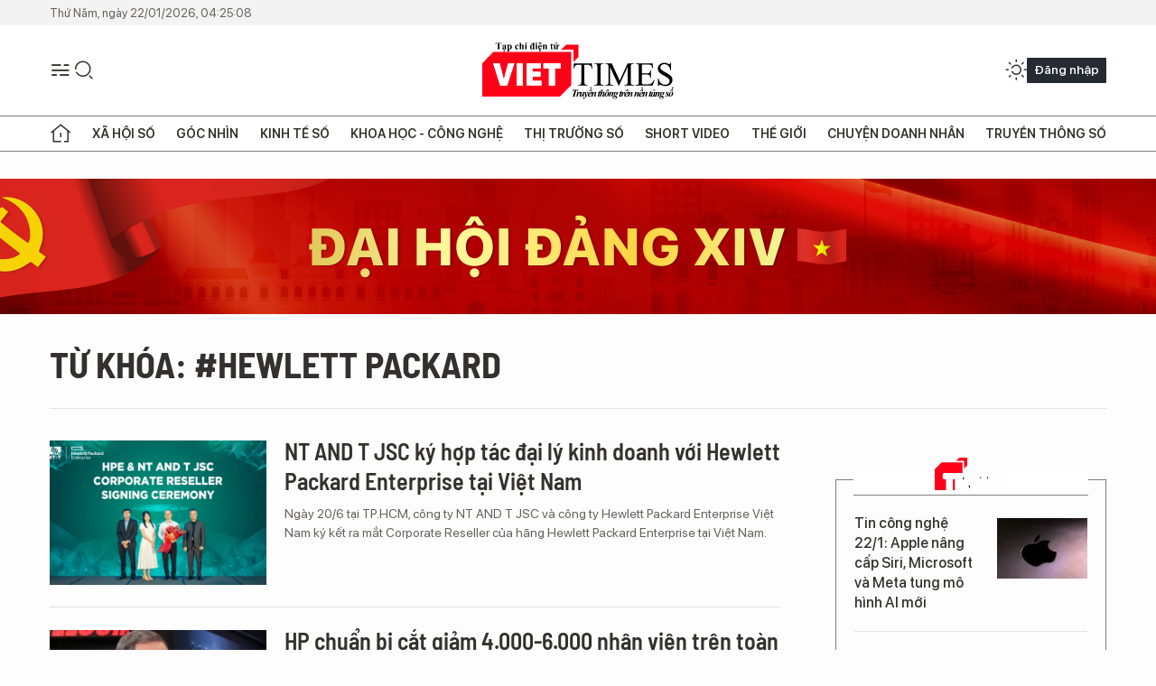

--- FILE ---
content_type: text/html;charset=utf-8
request_url: https://viettimes.vn/hewlett-packard-tag41650.html
body_size: 12894
content:
<!DOCTYPE html> <html lang="vi"> <head> <title>Hewlett Packard | TẠP CHÍ ĐIỆN TỬ VIETTIMES</title> <meta name="description" content="Tin tức, hình ảnh, video clip MỚI NHẤT về Hewlett Packard đang được dư luận quan tâm, cập nhật tin tuc Hewlett Packard 24h trong ngày tại TẠP CHÍ ĐIỆN TỬ VIETTIMES"/> <meta name="keywords" content="Hewlett Packard, tin tuc Hewlett Packard, hinh anh Hewlett Packard, video clip Hewlett Packard"/> <meta name="news_keywords" content="Hewlett Packard, tin tuc Hewlett Packard, hinh anh Hewlett Packard, video clip Hewlett Packard"/> <meta http-equiv="Content-Type" content="text/html; charset=utf-8" /> <meta http-equiv="X-UA-Compatible" content="IE=edge"/> <meta http-equiv="refresh" content="1800" /> <meta name="revisit-after" content="1 days" /> <meta name="viewport" content="width=device-width, initial-scale=1"> <meta http-equiv="content-language" content="vi" /> <meta name="format-detection" content="telephone=no"/> <meta name="format-detection" content="address=no"/> <meta name="apple-mobile-web-app-capable" content="yes"> <meta name="apple-mobile-web-app-status-bar-style" content="black"> <meta name="apple-mobile-web-app-title" content="TẠP CHÍ ĐIỆN TỬ VIETTIMES"/> <meta name="referrer" content="no-referrer-when-downgrade"/> <link rel="shortcut icon" href="https://cdn.viettimes.vn/assets/web/styles/img/favicon.ico" type="image/x-icon" /> <link rel="preconnect" href="https://cdn.viettimes.vn"/> <link rel="dns-prefetch" href="https://cdn.viettimes.vn"/> <link rel="dns-prefetch" href="//www.google-analytics.com" /> <link rel="dns-prefetch" href="//www.googletagmanager.com" /> <link rel="dns-prefetch" href="//stc.za.zaloapp.com" /> <link rel="dns-prefetch" href="//fonts.googleapis.com" /> <script> var cmsConfig = { domainDesktop: 'https://viettimes.vn', domainMobile: 'https://viettimes.vn', domainApi: 'https://api.viettimes.vn', domainStatic: 'https://cdn.viettimes.vn', domainLog: 'https://log.viettimes.vn', googleAnalytics: 'G-9VXR93J6QG', siteId: 0, pageType: 12, objectId: 41650, adsZone: 0, allowAds: true, adsLazy: true, antiAdblock: true, }; var USER_AGENT=window.navigator&&(window.navigator.userAgent||window.navigator.vendor)||window.opera||"",IS_MOBILE=/Android|webOS|iPhone|iPod|BlackBerry|Windows Phone|IEMobile|Mobile Safari|Opera Mini/i.test(USER_AGENT),IS_REDIRECT=!1;function setCookie(e,o,i){var n=new Date,i=(n.setTime(n.getTime()+24*i*60*60*1e3),"expires="+n.toUTCString());document.cookie=e+"="+o+"; "+i+";path=/;"}function getCookie(e){var o=document.cookie.indexOf(e+"="),i=o+e.length+1;return!o&&e!==document.cookie.substring(0,e.length)||-1===o?null:(-1===(e=document.cookie.indexOf(";",i))&&(e=document.cookie.length),unescape(document.cookie.substring(i,e)))}; </script> <meta name="author" content="TẠP CHÍ ĐIỆN TỬ VIETTIMES" /> <meta name="copyright" content="Copyright © 2026 by TẠP CHÍ ĐIỆN TỬ VIETTIMES" /> <meta name="RATING" content="GENERAL" /> <meta name="GENERATOR" content="TẠP CHÍ ĐIỆN TỬ VIETTIMES" /> <meta content="TẠP CHÍ ĐIỆN TỬ VIETTIMES" itemprop="sourceOrganization" name="source"/> <meta content="news" itemprop="genre" name="medium"/> <meta name="robots" content="noarchive, max-image-preview:large, index, follow" /> <meta name="GOOGLEBOT" content="noarchive, max-image-preview:large, index, follow" /> <link rel="canonical" href="https://viettimes.vn/tu-khoa/hewlett-packard-tag41650.html" /> <meta property="og:site_name" content="TẠP CHÍ ĐIỆN TỬ VIETTIMES"/> <meta property="og:rich_attachment" content="true"/> <meta property="og:type" content="website"/> <meta property="og:url" content="https://viettimes.vn/tu-khoa/hewlett-packard-tag41650.html"/> <meta property="og:image" content="https://cdn.viettimes.vn/assets/web/styles/img/logo_share.png"/> <meta property="og:image:width" content="1200"/> <meta property="og:image:height" content="630"/> <meta property="og:title" content="Hewlett Packard"/> <meta property="og:description" content="Tin tức, hình ảnh, video clip MỚI NHẤT về Hewlett Packard đang được dư luận quan tâm, cập nhật tin tuc Hewlett Packard 24h trong ngày tại TẠP CHÍ ĐIỆN TỬ VIETTIMES"/> <meta name="twitter:card" value="summary"/> <meta name="twitter:url" content="https://viettimes.vn/tu-khoa/hewlett-packard-tag41650.html"/> <meta name="twitter:title" content="Hewlett Packard"/> <meta name="twitter:description" content="Tin tức, hình ảnh, video clip MỚI NHẤT về Hewlett Packard đang được dư luận quan tâm, cập nhật tin tuc Hewlett Packard 24h trong ngày tại TẠP CHÍ ĐIỆN TỬ VIETTIMES"/> <meta name="twitter:image" content="https://cdn.viettimes.vn/assets/web/styles/img/logo_share.png"/> <meta name="twitter:site" content="@TẠP CHÍ ĐIỆN TỬ VIETTIMES"/> <meta name="twitter:creator" content="@TẠP CHÍ ĐIỆN TỬ VIETTIMES"/> <script type="application/ld+json"> { "@context": "http://schema.org", "@type": "Organization", "name": "TẠP CHÍ ĐIỆN TỬ VIETTIMES", "url": "https://viettimes.vn", "logo": "https://cdn.viettimes.vn/assets/web/styles/img/logo.png", "foundingDate": "2016", "founders": [ { "@type": "Person", "name": "Cơ quan của Hội Truyền thông số Việt Nam" } ], "address": [ { "@type": "PostalAddress", "streetAddress": "Hà Nội", "addressLocality": "Hà Nội City", "addressRegion": "Northeast", "postalCode": "100000", "addressCountry": "VNM" } ], "contactPoint": [ { "@type": "ContactPoint", "telephone": "+84-862-774-832", "contactType": "customer service" }, { "@type": "ContactPoint", "telephone": "+84-932-288-166", "contactType": "customer service" } ], "sameAs": [ "https://www.youtube.com/@TapchiVietTimes", "https://web.facebook.com/viettimes.vn/", "https://www.tiktok.com/@viettimes.vn?lang=vi-VN" ] } </script> <script type="application/ld+json"> { "@context" : "https://schema.org", "@type" : "WebSite", "name": "TẠP CHÍ ĐIỆN TỬ VIETTIMES", "url": "https://viettimes.vn", "alternateName" : "Tạp chí điện tử Viettimes, Cơ quan của Hội Truyền thông số Việt Nam", "potentialAction": { "@type": "SearchAction", "target": { "@type": "EntryPoint", "urlTemplate": "https:\/\/viettimes.vn/search/?q={search_term_string}" }, "query-input": "required name=search_term_string" } } </script> <script type="application/ld+json"> { "@context":"http://schema.org", "@type":"BreadcrumbList", "itemListElement":[ { "@type":"ListItem", "position":1, "item":{ "@id":"https://viettimes.vn/tu-khoa/hewlett-packard-tag41650.html", "name":"Hewlett Packard" } } ] } </script> <link rel="preload" href="https://cdn.viettimes.vn/assets/web/styles/fonts/audio/icomoon.woff" as="font" type="font/woff" crossorigin=""> <link rel="preload" href="https://cdn.viettimes.vn/assets/web/styles/fonts/icomoon/icomoon-12-12-25.woff" as="font" type="font/woff" crossorigin=""> <link rel="preload" href="https://cdn.viettimes.vn/assets/web/styles/fonts/SFProDisplay/SFProDisplay-BlackItalic.woff2" as="font" type="font/woff2" crossorigin=""> <link rel="preload" href="https://cdn.viettimes.vn/assets/web/styles/fonts/SFProDisplay/SFProDisplay-Bold.woff2" as="font" type="font/woff2" crossorigin=""> <link rel="preload" href="https://cdn.viettimes.vn/assets/web/styles/fonts/SFProDisplay/SFProDisplay-Semibold.woff2" as="font" type="font/woff2" crossorigin=""> <link rel="preload" href="https://cdn.viettimes.vn/assets/web/styles/fonts/SFProDisplay/SFProDisplay-Medium.woff2" as="font" type="font/woff2" crossorigin=""> <link rel="preload" href="https://cdn.viettimes.vn/assets/web/styles/fonts/SFProDisplay/SFProDisplay-Regular.woff2" as="font" type="font/woff2" crossorigin=""> <link rel="preload" href="https://cdn.viettimes.vn/assets/web/styles/fonts/BSC/BarlowSemiCondensed-Bold.woff2" as="font" type="font/woff2" crossorigin=""> <link rel="preload" href="https://cdn.viettimes.vn/assets/web/styles/fonts/BSC/BarlowSemiCondensed-SemiBold.woff2" as="font" type="font/woff2" crossorigin=""> <link rel="preload" href="https://cdn.viettimes.vn/assets/web/styles/fonts/NotoSerif/NotoSerif-Bold.woff2" as="font" type="font/woff2" crossorigin=""> <link rel="preload" href="https://cdn.viettimes.vn/assets/web/styles/fonts/NotoSerif/NotoSerif-Medium.woff2" as="font" type="font/woff2" crossorigin=""> <link rel="preload" href="https://cdn.viettimes.vn/assets/web/styles/fonts/NotoSerif/NotoSerif-Regular.woff2" as="font" type="font/woff2" crossorigin=""> <link rel="preload" href="https://cdn.viettimes.vn/assets/web/styles/fonts/PoppinsZ/PoppinsZ-SemiBold.woff2" as="font" type="font/woff2" crossorigin=""> <link rel="preload" href="https://cdn.viettimes.vn/assets/web/styles/fonts/PoppinsZ/PoppinsZ-Medium.woff2" as="font" type="font/woff2" crossorigin=""> <link rel="preload" href="https://cdn.viettimes.vn/assets/web/styles/fonts/PoppinsZ/PoppinsZ-Regular.woff2" as="font" type="font/woff2" crossorigin=""> <link rel="preload" href="https://cdn.viettimes.vn/assets/web/styles/css/main.min-1.0.30.css" as="style"> <link rel="preload" href="https://cdn.viettimes.vn/assets/web/js/main.min-1.0.31.js" as="script"> <link id="cms-style" rel="stylesheet" href="https://cdn.viettimes.vn/assets/web/styles/css/main.min-1.0.30.css"> <script type="text/javascript"> var _metaOgUrl = 'https://viettimes.vn/tu-khoa/hewlett-packard-tag41650.html'; var page_title = document.title; var tracked_url = window.location.pathname + window.location.search + window.location.hash; </script> <script async="" src="https://www.googletagmanager.com/gtag/js?id=G-9VXR93J6QG"></script> <script> if(!IS_REDIRECT){ window.dataLayer = window.dataLayer || []; function gtag(){dataLayer.push(arguments);} gtag('js', new Date()); gtag('config', 'G-9VXR93J6QG'); } </script> </head> <body class="tag-page"> <div id="sdaWeb_SdaMasthead" class="rennab banner-top" data-platform="1" data-position="Web_SdaMasthead" style="display:none"> </div> <header class="site-header"> <div class="top-header"> <time class="time" id="today"></time> </div> <div class="grid"> <div class="menu-search"> <i class="ic-menu"></i> <div class="search"> <i class="ic-search"></i> <div class="search-form"> <div class="advance-search"> <input type="text" class="txtsearch" placeholder="Nhập từ khóa cần tìm"> <select id="dlMode" class="select-mode"> <option value="4" selected="">Tìm theo tiêu đề</option> <option value="5">Bài viết</option> <option value="2">Tác giả</option> </select> </div> <button type="button" class="btn btn_search" aria-label="Tìm kiếm"> <i class="ic-search"></i>Tìm kiếm </button> </div> </div> </div> <a class="logo" href="https://viettimes.vn" title="TẠP CHÍ ĐIỆN TỬ VIETTIMES">TẠP CHÍ ĐIỆN TỬ VIETTIMES</a> <div class="hdr-action"> <a href="javascript:void(0);" class="notification" title="Nhận thông báo"> <i class="ic-notification"></i> </a> <a href="javascript:void(0);" class="dark-mode" title="Chế độ tối"> <i class="ic-sun"></i> <i class="ic-moon"></i> </a> <div class="wrap-user user-profile"></div> </div> </div> <ul class="menu"> <li class="main"> <a href="/" class="menu-heading" title="Trang chủ"><i class="ic-home"></i></a> </li> <li class="main" data-id="175"> <a class="menu-heading" href="https://viettimes.vn/xa-hoi-so/" title="Xã hội số">Xã hội số</a> <div class="cate-news loading" data-zone="175"></div> </li> <li class="main" data-id="115"> <a class="menu-heading" href="https://viettimes.vn/goc-nhin-truyen-thong/" title="Góc nhìn">Góc nhìn</a> <div class="cate-news loading" data-zone="115"></div> </li> <li class="main" data-id="3"> <a class="menu-heading" href="https://viettimes.vn/kinh-te-so/" title="Kinh tế số">Kinh tế số</a> <div class="cate-news loading" data-zone="3"></div> </li> <li class="main" data-id="109"> <a class="menu-heading" href="https://viettimes.vn/khoa-hoc-cong-nghe/" title="Khoa học - Công nghệ ">Khoa học - Công nghệ </a> <div class="cate-news loading" data-zone="109"></div> </li> <li class="main" data-id="189"> <a class="menu-heading" href="https://viettimes.vn/thi-truong-so/" title="Thị trường số">Thị trường số</a> <div class="cate-news loading" data-zone="189"></div> </li> <li class="main" data-id="195"> <a class="menu-heading" href="https://viettimes.vn/short/" title="Short Video">Short Video</a> <div class="cate-news loading" data-zone="195"></div> </li> <li class="main" data-id="121"> <a class="menu-heading" href="https://viettimes.vn/the-gioi/" title="Thế giới">Thế giới</a> <div class="cate-news loading" data-zone="121"></div> </li> <li class="main" data-id="38"> <a class="menu-heading" href="https://viettimes.vn/doanh-nghiep-doanh-nhan/" title="Chuyện doanh nhân ">Chuyện doanh nhân </a> <div class="cate-news loading" data-zone="38"></div> </li> <li class="main" data-id="116"> <a class="menu-heading" href="https://viettimes.vn/vdca/" title="Truyền thông số">Truyền thông số</a> <div class="cate-news loading" data-zone="116"></div> </li> </ul> </header> <div class="big-menu-vertical"> <div class="hdr-action"> <i class="ic-close">close</i> <a href="#" class="notification"> <i class="ic-notification"></i> </a> <a href="#" class="dark-mode hidden"> <i class="ic-sun"></i> <i class="ic-moon"></i> </a> <a href="#" class="btn-modal" data-target="loginModal"> Đăng nhập </a> </div> <ul class="menu"> <li class="main"> <a href="/" class="menu-heading" title="Trang chủ"><i class="ic-home"></i>Trang chủ</a> </li> <li class="main"> <a class="menu-heading" href="https://viettimes.vn/xa-hoi-so/" title="Xã hội số">Xã hội số</a> <i class="ic-chevron-down"></i> <ul class="sub-menu"> <li class="main"> <a href="https://viettimes.vn/xa-hoi-su-kien/" title="Xã hội">Xã hội</a> </li> <li class="main"> <a href="https://viettimes.vn/phap-luat/" title="Pháp luật">Pháp luật</a> </li> <li class="main"> <a href="https://viettimes.vn/xa-hoi/y-te/" title="Y tế">Y tế</a> </li> </ul> </li> <li class="main"> <a class="menu-heading" href="https://viettimes.vn/goc-nhin-truyen-thong/" title="Góc nhìn">Góc nhìn</a> </li> <li class="main"> <a class="menu-heading" href="https://viettimes.vn/kinh-te-so/" title="Kinh tế số">Kinh tế số</a> <i class="ic-chevron-down"></i> <ul class="sub-menu"> <li class="main"> <a href="https://viettimes.vn/bat-dong-san/" title="Bất động sản">Bất động sản</a> </li> <li class="main"> <a href="https://viettimes.vn/kinh-te-du-lieu/du-lieu/" title="Dữ liệu">Dữ liệu</a> </li> <li class="main"> <a href="https://viettimes.vn/kinh-te-du-lieu/quan-tri/" title="Kinh Doanh">Kinh Doanh</a> </li> <li class="main"> <a href="https://viettimes.vn/chung-khoan/" title="Chứng khoán">Chứng khoán</a> </li> </ul> </li> <li class="main"> <a class="menu-heading" href="https://viettimes.vn/khoa-hoc-cong-nghe/" title="Khoa học - Công nghệ ">Khoa học - Công nghệ </a> <i class="ic-chevron-down"></i> <ul class="sub-menu"> <li class="main"> <a href="https://viettimes.vn/ai/" title="AI">AI</a> </li> <li class="main"> <a href="https://viettimes.vn/cong-nghe/chuyen-doi-so/" title="Chuyển đổi số">Chuyển đổi số</a> </li> <li class="main"> <a href="https://viettimes.vn/ha-tang-so/" title="Hạ tầng số">Hạ tầng số</a> </li> </ul> </li> <li class="main"> <a class="menu-heading" href="https://viettimes.vn/thi-truong-so/" title="Thị trường số">Thị trường số</a> <i class="ic-chevron-down"></i> <ul class="sub-menu"> <li class="main"> <a href="https://viettimes.vn/oto-xe-may/" title="Xe">Xe</a> </li> <li class="main"> <a href="https://viettimes.vn/san-pham-dich-vu/" title="Sản phẩm dịch vụ">Sản phẩm dịch vụ</a> </li> <li class="main"> <a href="https://viettimes.vn/tu-van-tieu-dung/" title="Tư vấn tiêu dùng">Tư vấn tiêu dùng</a> </li> </ul> </li> <li class="main"> <a class="menu-heading" href="https://viettimes.vn/the-gioi/" title="Thế giới">Thế giới</a> <i class="ic-chevron-down"></i> <ul class="sub-menu"> <li class="main"> <a href="https://viettimes.vn/chuyen-la/" title="Chuyện lạ">Chuyện lạ</a> </li> <li class="main"> <a href="https://viettimes.vn/the-gioi/phan-tich/" title="Phân tích">Phân tích</a> </li> <li class="main"> <a href="https://viettimes.vn/cong-nghe-moi/" title="Công nghệ mới">Công nghệ mới</a> </li> </ul> </li> <li class="main"> <a class="menu-heading" href="https://viettimes.vn/doanh-nghiep-doanh-nhan/" title="Chuyện doanh nhân ">Chuyện doanh nhân </a> </li> <li class="main"> <a class="menu-heading" href="https://viettimes.vn/vdca/" title="Truyền thông số">Truyền thông số</a> </li> <li class="main"> <a class="menu-heading" href="https://viettimes.vn/multimedia/" title="Viettimes Media">Viettimes Media</a> <i class="ic-chevron-down"></i> <ul class="sub-menu"> <li class="main"> <a href="https://viettimes.vn/anh/" title="Ảnh">Ảnh</a> </li> <li class="main"> <a href="https://viettimes.vn/video/" title="Video">Video</a> </li> <li class="main"> <a href="https://viettimes.vn/short/" title="Short Video">Short Video</a> </li> <li class="main"> <a href="https://viettimes.vn/emagazine/" title="Emagazine">Emagazine</a> </li> <li class="main"> <a href="https://viettimes.vn/infographic/" title="Infographic">Infographic</a> </li> </ul> </li> </ul> </div> <div class="site-body"> <div id="sdaWeb_SdaAfterMenu" class="rennab " data-platform="1" data-position="Web_SdaAfterMenu" style="display:none"> </div> <div class="container"> <div id="sdaWeb_SdaTop" class="rennab " data-platform="1" data-position="Web_SdaTop" style="display:none"> </div> <div class="breadcrumb"> <h2 class="main"> <a href="https://viettimes.vn/tu-khoa/hewlett-packard-tag41650.html" title="Hewlett Packard">Từ khóa: #Hewlett Packard</a> </h2> </div> <div class="col"> <div class="main-col content-col"> <div class="timeline content-list" data-source="tag-timeline-41650"> <article class="story" data-id="175827"> <figure class="story__thumb"> <a class="cms-link" href="https://viettimes.vn/nt-and-t-jsc-ky-hop-tac-dai-ly-kinh-doanh-voi-hewlett-packard-enterprise-tai-viet-nam-post175827.html" title="NT AND T JSC ký hợp tác đại lý kinh doanh với Hewlett Packard Enterprise tại Việt Nam"> <img class="lazyload" src="[data-uri]" data-src="https://cdn.viettimes.vn/images/4913bdda32fa4768cd86a5fd17b0758f75282615553163d4a9b996f703fefe29ac3270f8cc109eca1be0c93cbe156b427e5f20df35243198002284ee5e1bffea641d6607a1496d0d81ae752714c93ede/hop-tac-hp-va-nt-and-t-8626.jpg.webp" alt="Đại diện NT AND T JSC và Hewlett Packard Enterprise Việt Nam tại lễ ký kết"> <noscript><img src="https://cdn.viettimes.vn/images/4913bdda32fa4768cd86a5fd17b0758f75282615553163d4a9b996f703fefe29ac3270f8cc109eca1be0c93cbe156b427e5f20df35243198002284ee5e1bffea641d6607a1496d0d81ae752714c93ede/hop-tac-hp-va-nt-and-t-8626.jpg.webp" alt="Đại diện NT AND T JSC và Hewlett Packard Enterprise Việt Nam tại lễ ký kết" class="image-fallback"></noscript> </a> </figure> <h2 class="story__heading" data-tracking="175827"> <a class="cms-link " href="https://viettimes.vn/nt-and-t-jsc-ky-hop-tac-dai-ly-kinh-doanh-voi-hewlett-packard-enterprise-tai-viet-nam-post175827.html" title="NT AND T JSC ký hợp tác đại lý kinh doanh với Hewlett Packard Enterprise tại Việt Nam"> NT AND T JSC ký hợp tác đại lý kinh doanh với Hewlett Packard Enterprise tại Việt Nam </a> </h2> <div class="story__summary "> <p>Ngày 20/6 tại TP.HCM, công ty NT AND T JSC và công ty Hewlett Packard Enterprise Việt Nam ký kết ra mắt Corporate Reseller của hãng Hewlett Packard Enterprise tại Việt Nam. </p> </div> </article> <article class="story" data-id="162082"> <figure class="story__thumb"> <a class="cms-link" href="https://viettimes.vn/hp-chuan-bi-cat-giam-4000-6000-nhan-vien-tren-toan-cau-post162082.html" title="HP chuẩn bị cắt giảm 4.000-6.000 nhân viên trên toàn cầu "> <img class="lazyload" src="[data-uri]" data-src="https://cdn.viettimes.vn/images/4913bdda32fa4768cd86a5fd17b0758f811b82565a58c5e1ec69e4c7c9364b2ffe61f5d71ea142bced696dfba0e9969e0b0bf62a085d4dee41a87871c3088081/capture-8200.png.webp" alt="Ảnh: CNBC"> <noscript><img src="https://cdn.viettimes.vn/images/4913bdda32fa4768cd86a5fd17b0758f811b82565a58c5e1ec69e4c7c9364b2ffe61f5d71ea142bced696dfba0e9969e0b0bf62a085d4dee41a87871c3088081/capture-8200.png.webp" alt="Ảnh: CNBC" class="image-fallback"></noscript> </a> </figure> <h2 class="story__heading" data-tracking="162082"> <a class="cms-link " href="https://viettimes.vn/hp-chuan-bi-cat-giam-4000-6000-nhan-vien-tren-toan-cau-post162082.html" title="HP chuẩn bị cắt giảm 4.000-6.000 nhân viên trên toàn cầu "> HP chuẩn bị cắt giảm 4.000-6.000 nhân viên trên toàn cầu </a> </h2> <div class="story__summary "> VietTimes – Mới đây,&nbsp;nhà sản xuất PC Hewlett Packard (HP) cho biết sẽ sa thải khoảng 4.000-6.000 nhân viên trên toàn cầu trong vòng 3 năm tới với hy&nbsp;vọng tiết kiệm khoảng 1,4 tỉ USD mỗi năm. </div> </article> <article class="story" data-id="100068"> <figure class="story__thumb"> <a class="cms-link" href="https://viettimes.vn/ten-goi-sony-qualcomm-adobe-co-y-nghia-gi-post100068.html" title="Tên gọi Sony, Qualcomm, Adobe có ý nghĩa gì?"> <img class="lazyload" src="[data-uri]" data-src="https://cdn.viettimes.vn/images/4913bdda32fa4768cd86a5fd17b0758f857c0d92d32bafcc5ea175a556b95881135dbdddecfa6f9a820d5727670e02398a6af8d6507c081d31ac305321aa51ab479d3bc28e8259627ef70183dd41fa82/d716cd333372da2c8363_NCFT.jpg.webp" alt="Ảnh minh họa"> <noscript><img src="https://cdn.viettimes.vn/images/4913bdda32fa4768cd86a5fd17b0758f857c0d92d32bafcc5ea175a556b95881135dbdddecfa6f9a820d5727670e02398a6af8d6507c081d31ac305321aa51ab479d3bc28e8259627ef70183dd41fa82/d716cd333372da2c8363_NCFT.jpg.webp" alt="Ảnh minh họa" class="image-fallback"></noscript> </a> </figure> <h2 class="story__heading" data-tracking="100068"> <a class="cms-link " href="https://viettimes.vn/ten-goi-sony-qualcomm-adobe-co-y-nghia-gi-post100068.html" title="Tên gọi Sony, Qualcomm, Adobe có ý nghĩa gì?"> Tên gọi Sony, Qualcomm, Adobe có ý nghĩa gì? </a> </h2> <div class="story__summary "> Dù thường sử dụng sản phẩm của Sony, Samsung hay Adobe, nhiều người hẳn sẽ bất ngờ khi khám phá ra lý do các công ty này có tên gọi như vậy. </div> </article> <article class="story" data-id="84532"> <figure class="story__thumb"> <a class="cms-link" href="https://viettimes.vn/may-doc-sach-amazon-co-thuc-su-tot-cho-mat-post84532.html" title="Máy đọc sách Amazon có thực sự tốt cho mắt?"> <img class="lazyload" src="[data-uri]" data-src="https://cdn.viettimes.vn/images/4913bdda32fa4768cd86a5fd17b0758f9d9df4eeda711688b13a9769f239d12bfaaca383b747d4b7c73685ee408083b40736b4c694f9959ffd6ac11206aac559/3480277_BTNX.jpg.webp" alt="Ảnh minh họa"> <noscript><img src="https://cdn.viettimes.vn/images/4913bdda32fa4768cd86a5fd17b0758f9d9df4eeda711688b13a9769f239d12bfaaca383b747d4b7c73685ee408083b40736b4c694f9959ffd6ac11206aac559/3480277_BTNX.jpg.webp" alt="Ảnh minh họa" class="image-fallback"></noscript> </a> </figure> <h2 class="story__heading" data-tracking="84532"> <a class="cms-link " href="https://viettimes.vn/may-doc-sach-amazon-co-thuc-su-tot-cho-mat-post84532.html" title="Máy đọc sách Amazon có thực sự tốt cho mắt?"> Máy đọc sách Amazon có thực sự tốt cho mắt? </a> </h2> <div class="story__summary "> Nhiều người cho rằng việc đọc sách trên iPad sẽ gây mỏi mắt hơn thay vì sử dụng máy đọc sách chuyên dụng như Amazon Kindle, Kobo... Tuy nhiên, điều này có thực sự chính xác? </div> </article> <div id="sdaWeb_SdaNative1" class="rennab " data-platform="1" data-position="Web_SdaNative1" style="display:none"> </div> <article class="story" data-id="73573"> <figure class="story__thumb"> <a class="cms-link" href="https://viettimes.vn/thu-xin-viec-cua-steve-jobs-da-duoc-ban-dau-gia-thanh-cong-voi-so-tien-gan-4-ty-dong-post73573.html" title="Thư xin việc của Steve Jobs đã được bán đấu giá thành công với số tiền gần 4 tỷ đồng"> <img class="lazyload" src="[data-uri]" data-src="https://cdn.viettimes.vn/images/4913bdda32fa4768cd86a5fd17b0758f9d9df4eeda711688b13a9769f239d12b60fd1856cce8770433e2b7b2e956a0f33b34facbdff92302300c9992ef14bc04/421847_TWFF.jpg.webp" alt="Ảnh minh họa"> <noscript><img src="https://cdn.viettimes.vn/images/4913bdda32fa4768cd86a5fd17b0758f9d9df4eeda711688b13a9769f239d12b60fd1856cce8770433e2b7b2e956a0f33b34facbdff92302300c9992ef14bc04/421847_TWFF.jpg.webp" alt="Ảnh minh họa" class="image-fallback"></noscript> </a> </figure> <h2 class="story__heading" data-tracking="73573"> <a class="cms-link " href="https://viettimes.vn/thu-xin-viec-cua-steve-jobs-da-duoc-ban-dau-gia-thanh-cong-voi-so-tien-gan-4-ty-dong-post73573.html" title="Thư xin việc của Steve Jobs đã được bán đấu giá thành công với số tiền gần 4 tỷ đồng"> Thư xin việc của Steve Jobs đã được bán đấu giá thành công với số tiền gần 4 tỷ đồng </a> </h2> <div class="story__summary "> Giá khởi điểm cho bức thư xin việc năm 1973 của cố CEO Apple Steve Jobs chỉ là 50.000 USD (khoảng 1,13 tỷ đồng). </div> </article> <article class="story" data-id="63273"> <figure class="story__thumb"> <a class="cms-link" href="https://viettimes.vn/vu-chay-rung-toi-te-o-california-da-huy-hoai-mot-phan-lich-su-silicon-valley-post63273.html" title="Vụ cháy rừng tồi tệ ở California đã hủy hoại một phần lịch sử Silicon Valley"> <img class="lazyload" src="[data-uri]" data-src="https://cdn.viettimes.vn/images/4913bdda32fa4768cd86a5fd17b0758fde5ef2999bc0acc0dc8b690102deb5b0e765b31363ff350ad174d60ffebc26b3445c0e81deb904f2f75599abc206d859/hpreuters_DKHM.jpg.webp" alt="Hơn 100 hộp đựng thư từ và các tài liệu khác từ hai nhà sáng lập của hãng Hewlett-Packard đã bị cháy thành tro. Ảnh: Reuters"> <noscript><img src="https://cdn.viettimes.vn/images/4913bdda32fa4768cd86a5fd17b0758fde5ef2999bc0acc0dc8b690102deb5b0e765b31363ff350ad174d60ffebc26b3445c0e81deb904f2f75599abc206d859/hpreuters_DKHM.jpg.webp" alt="Hơn 100 hộp đựng thư từ và các tài liệu khác từ hai nhà sáng lập của hãng Hewlett-Packard đã bị cháy thành tro. Ảnh: Reuters" class="image-fallback"></noscript> </a> </figure> <h2 class="story__heading" data-tracking="63273"> <a class="cms-link " href="https://viettimes.vn/vu-chay-rung-toi-te-o-california-da-huy-hoai-mot-phan-lich-su-silicon-valley-post63273.html" title="Vụ cháy rừng tồi tệ ở California đã hủy hoại một phần lịch sử Silicon Valley"> Vụ cháy rừng tồi tệ ở California đã hủy hoại một phần lịch sử Silicon Valley </a> </h2> <div class="story__summary "> VietTimes -- C&aacute;c vụ ch&aacute;y rừng xảy ra v&agrave;o giữa th&aacute;ng 10 vừa qua kh&ocirc;ng chỉ l&agrave; một &ldquo;đại thảm họa&rdquo; đối với bang California (Mỹ), thi&ecirc;u trụi h&agrave;ng vạn ha rừng, hơn 5000 c&ocirc;ng tr&igrave;nh, cướp đi sinh mạng của &iacute;t nhất 26 người ...m&agrave; c&ograve;n hủy hoại một phần kh&ocirc;ng thể thay thế lịch sử những ng&agrave;y đầu ti&ecirc;n &nbsp;của thung lũng Silicon. </div> </article> </div> <button type="button" class="view-more control__loadmore" data-page="1" data-zone="0" data-type="tag" data-tag="41650" data-phrase="Hewlett Packard"> Xem thêm </button> </div> <div class="sub-col sidebar-right"> <div id="sidebar-top-1"> <div id="sdaWeb_SdaRightHot1" class="rennab " data-platform="1" data-position="Web_SdaRightHot1" style="display:none"> </div> <div class="new-news fyi-position"> <h3 class="box-heading"> <span class="title">Tin mới</span> </h3> <div class="box-content" data-source="latest-news"> <article class="story"> <figure class="story__thumb"> <a class="cms-link" href="https://viettimes.vn/tin-cong-nghe-221-apple-nang-cap-siri-microsoft-va-meta-tung-mo-hinh-ai-moi-post193968.html" title="Tin công nghệ 22/1: Apple nâng cấp Siri, Microsoft và Meta tung mô hình AI mới"> <img class="lazyload" src="[data-uri]" data-src="https://cdn.viettimes.vn/images/40c8840506af5171700ba1e9853c849849de56d193c1656fb3c954efc1e21b0c147c46191d88a9ceaae4d5b3257aa53525741fce674319b54d57c4b639d9dbf7/capture-4887.png.webp" data-srcset="https://cdn.viettimes.vn/images/40c8840506af5171700ba1e9853c849849de56d193c1656fb3c954efc1e21b0c147c46191d88a9ceaae4d5b3257aa53525741fce674319b54d57c4b639d9dbf7/capture-4887.png.webp 1x, https://cdn.viettimes.vn/images/66439f3d2a23e8b58e4790bb6cd3a08649de56d193c1656fb3c954efc1e21b0c147c46191d88a9ceaae4d5b3257aa53525741fce674319b54d57c4b639d9dbf7/capture-4887.png.webp 2x" alt="Tin nóng công nghệ hôm nay."> <noscript><img src="https://cdn.viettimes.vn/images/40c8840506af5171700ba1e9853c849849de56d193c1656fb3c954efc1e21b0c147c46191d88a9ceaae4d5b3257aa53525741fce674319b54d57c4b639d9dbf7/capture-4887.png.webp" srcset="https://cdn.viettimes.vn/images/40c8840506af5171700ba1e9853c849849de56d193c1656fb3c954efc1e21b0c147c46191d88a9ceaae4d5b3257aa53525741fce674319b54d57c4b639d9dbf7/capture-4887.png.webp 1x, https://cdn.viettimes.vn/images/66439f3d2a23e8b58e4790bb6cd3a08649de56d193c1656fb3c954efc1e21b0c147c46191d88a9ceaae4d5b3257aa53525741fce674319b54d57c4b639d9dbf7/capture-4887.png.webp 2x" alt="Tin nóng công nghệ hôm nay." class="image-fallback"></noscript> </a> </figure> <h2 class="story__heading" data-tracking="193968"> <a class="cms-link " href="https://viettimes.vn/tin-cong-nghe-221-apple-nang-cap-siri-microsoft-va-meta-tung-mo-hinh-ai-moi-post193968.html" title="Tin công nghệ 22/1: Apple nâng cấp Siri, Microsoft và Meta tung mô hình AI mới"> Tin công nghệ 22/1: Apple nâng cấp Siri, Microsoft và Meta tung mô hình AI mới </a> </h2> </article> <article class="story"> <figure class="story__thumb"> <a class="cms-link" href="https://viettimes.vn/ngan-hang-trung-uong-han-quoc-ra-mat-tro-ly-ai-noi-bo-dau-tien-tren-the-gioi-post193971.html" title="Ngân hàng Trung ương Hàn Quốc ra mắt trợ lý AI nội bộ đầu tiên trên thế giới"> <img class="lazyload" src="[data-uri]" data-src="https://cdn.viettimes.vn/images/40c8840506af5171700ba1e9853c849849de56d193c1656fb3c954efc1e21b0c85144e3d73015a03f4126f0e9fe0bc2925741fce674319b54d57c4b639d9dbf7/capture-6812.png.webp" data-srcset="https://cdn.viettimes.vn/images/40c8840506af5171700ba1e9853c849849de56d193c1656fb3c954efc1e21b0c85144e3d73015a03f4126f0e9fe0bc2925741fce674319b54d57c4b639d9dbf7/capture-6812.png.webp 1x, https://cdn.viettimes.vn/images/66439f3d2a23e8b58e4790bb6cd3a08649de56d193c1656fb3c954efc1e21b0c85144e3d73015a03f4126f0e9fe0bc2925741fce674319b54d57c4b639d9dbf7/capture-6812.png.webp 2x" alt="Ngân hàng Trung ương Hàn Quốc và Naver đã công bố mô hình AI đầu tiên trên thế giới được thiết kế dành riêng cho các nhà hoạch định chính sách tiền tệ. Ảnh: Nikkei Asia."> <noscript><img src="https://cdn.viettimes.vn/images/40c8840506af5171700ba1e9853c849849de56d193c1656fb3c954efc1e21b0c85144e3d73015a03f4126f0e9fe0bc2925741fce674319b54d57c4b639d9dbf7/capture-6812.png.webp" srcset="https://cdn.viettimes.vn/images/40c8840506af5171700ba1e9853c849849de56d193c1656fb3c954efc1e21b0c85144e3d73015a03f4126f0e9fe0bc2925741fce674319b54d57c4b639d9dbf7/capture-6812.png.webp 1x, https://cdn.viettimes.vn/images/66439f3d2a23e8b58e4790bb6cd3a08649de56d193c1656fb3c954efc1e21b0c85144e3d73015a03f4126f0e9fe0bc2925741fce674319b54d57c4b639d9dbf7/capture-6812.png.webp 2x" alt="Ngân hàng Trung ương Hàn Quốc và Naver đã công bố mô hình AI đầu tiên trên thế giới được thiết kế dành riêng cho các nhà hoạch định chính sách tiền tệ. Ảnh: Nikkei Asia." class="image-fallback"></noscript> </a> </figure> <h2 class="story__heading" data-tracking="193971"> <a class="cms-link " href="https://viettimes.vn/ngan-hang-trung-uong-han-quoc-ra-mat-tro-ly-ai-noi-bo-dau-tien-tren-the-gioi-post193971.html" title="Ngân hàng Trung ương Hàn Quốc ra mắt trợ lý AI nội bộ đầu tiên trên thế giới"> Ngân hàng Trung ương Hàn Quốc ra mắt trợ lý AI nội bộ đầu tiên trên thế giới </a> </h2> </article> <article class="story"> <figure class="story__thumb"> <a class="cms-link" href="https://viettimes.vn/hai-phong-tren-hanh-trinh-tro-thanh-sieu-do-thi-ven-bien-post193974.html" title="Hải Phòng trên hành trình trở thành siêu đô thị ven biển"> <img class="lazyload" src="[data-uri]" data-src="https://cdn.viettimes.vn/images/05edd55b2b10b8323424cb95373990551e683d750487e5b32a582deb97f8ee65ee6b466726948fd2aaf6d977a810791048053a09861e1e8909204a507612a6d8/anh-2-4809.jpg.webp" data-srcset="https://cdn.viettimes.vn/images/05edd55b2b10b8323424cb95373990551e683d750487e5b32a582deb97f8ee65ee6b466726948fd2aaf6d977a810791048053a09861e1e8909204a507612a6d8/anh-2-4809.jpg.webp 1x, https://cdn.viettimes.vn/images/192dddf9dbbbf5c8ce0a91f6963894631e683d750487e5b32a582deb97f8ee65ee6b466726948fd2aaf6d977a810791048053a09861e1e8909204a507612a6d8/anh-2-4809.jpg.webp 2x" alt="Hải Phòng trên hành trình trở thành siêu đô thị ven biển"> <noscript><img src="https://cdn.viettimes.vn/images/05edd55b2b10b8323424cb95373990551e683d750487e5b32a582deb97f8ee65ee6b466726948fd2aaf6d977a810791048053a09861e1e8909204a507612a6d8/anh-2-4809.jpg.webp" srcset="https://cdn.viettimes.vn/images/05edd55b2b10b8323424cb95373990551e683d750487e5b32a582deb97f8ee65ee6b466726948fd2aaf6d977a810791048053a09861e1e8909204a507612a6d8/anh-2-4809.jpg.webp 1x, https://cdn.viettimes.vn/images/192dddf9dbbbf5c8ce0a91f6963894631e683d750487e5b32a582deb97f8ee65ee6b466726948fd2aaf6d977a810791048053a09861e1e8909204a507612a6d8/anh-2-4809.jpg.webp 2x" alt="Hải Phòng trên hành trình trở thành siêu đô thị ven biển" class="image-fallback"></noscript> </a> </figure> <h2 class="story__heading" data-tracking="193974"> <a class="cms-link " href="https://viettimes.vn/hai-phong-tren-hanh-trinh-tro-thanh-sieu-do-thi-ven-bien-post193974.html" title="Hải Phòng trên hành trình trở thành siêu đô thị ven biển"> Hải Phòng trên hành trình trở thành siêu đô thị ven biển </a> </h2> </article> <article class="story"> <figure class="story__thumb"> <a class="cms-link" href="https://viettimes.vn/canada-lan-dau-dien-tap-theo-mo-hinh-du-kich-de-doi-pho-kich-ban-my-tan-cong-post193972.html" title="Canada lần đầu diễn tập theo mô hình du kích để đối phó kịch bản &#34;Mỹ tấn công&#34;"> <img class="lazyload" src="[data-uri]" data-src="https://cdn.viettimes.vn/images/6a3cc5a7f0a647288b262c5286cdbe750878cfd04cfa6d9c7d9ed9a5c53b36360de9c0573c6419010c5638bcfb312970dced13802b2ea3f99fc26a18450b2c38/luc-quan.png.webp" data-srcset="https://cdn.viettimes.vn/images/6a3cc5a7f0a647288b262c5286cdbe750878cfd04cfa6d9c7d9ed9a5c53b36360de9c0573c6419010c5638bcfb312970dced13802b2ea3f99fc26a18450b2c38/luc-quan.png.webp 1x, https://cdn.viettimes.vn/images/f67f110ab006370a5cf08080b9dcf5590878cfd04cfa6d9c7d9ed9a5c53b36360de9c0573c6419010c5638bcfb312970dced13802b2ea3f99fc26a18450b2c38/luc-quan.png.webp 2x" alt="Lục quân Canada diễn tập triển khai lực lượng đối phó Mỹ tấn công. Ảnh: Singtao."> <noscript><img src="https://cdn.viettimes.vn/images/6a3cc5a7f0a647288b262c5286cdbe750878cfd04cfa6d9c7d9ed9a5c53b36360de9c0573c6419010c5638bcfb312970dced13802b2ea3f99fc26a18450b2c38/luc-quan.png.webp" srcset="https://cdn.viettimes.vn/images/6a3cc5a7f0a647288b262c5286cdbe750878cfd04cfa6d9c7d9ed9a5c53b36360de9c0573c6419010c5638bcfb312970dced13802b2ea3f99fc26a18450b2c38/luc-quan.png.webp 1x, https://cdn.viettimes.vn/images/f67f110ab006370a5cf08080b9dcf5590878cfd04cfa6d9c7d9ed9a5c53b36360de9c0573c6419010c5638bcfb312970dced13802b2ea3f99fc26a18450b2c38/luc-quan.png.webp 2x" alt="Lục quân Canada diễn tập triển khai lực lượng đối phó Mỹ tấn công. Ảnh: Singtao." class="image-fallback"></noscript> </a> </figure> <h2 class="story__heading" data-tracking="193972"> <a class="cms-link " href="https://viettimes.vn/canada-lan-dau-dien-tap-theo-mo-hinh-du-kich-de-doi-pho-kich-ban-my-tan-cong-post193972.html" title="Canada lần đầu diễn tập theo mô hình du kích để đối phó kịch bản &#34;Mỹ tấn công&#34;"> Canada lần đầu diễn tập theo mô hình du kích để đối phó kịch bản "Mỹ tấn công" </a> </h2> </article> <article class="story"> <figure class="story__thumb"> <a class="cms-link" href="https://viettimes.vn/mien-bac-co-noi-xuong-gan-0-do-post193966.html" title="Miền Bắc có nơi xuống gần 0 độ"> <img class="lazyload" src="[data-uri]" data-src="https://cdn.viettimes.vn/images/c383bce63f62e9b1e527758d7a16c51dc7f24ab31f22f4375a79cea2f0304f4ba94c4b24b13c2f870c3ae58e3d2bcaca25741fce674319b54d57c4b639d9dbf7/1769049001593.jpg.webp" data-srcset="https://cdn.viettimes.vn/images/c383bce63f62e9b1e527758d7a16c51dc7f24ab31f22f4375a79cea2f0304f4ba94c4b24b13c2f870c3ae58e3d2bcaca25741fce674319b54d57c4b639d9dbf7/1769049001593.jpg.webp 1x, https://cdn.viettimes.vn/images/4a53e7903569df17579ec1f5be22c1f4c7f24ab31f22f4375a79cea2f0304f4ba94c4b24b13c2f870c3ae58e3d2bcaca25741fce674319b54d57c4b639d9dbf7/1769049001593.jpg.webp 2x" alt="Miền Bắc có nơi xuống gần 0 độ"> <noscript><img src="https://cdn.viettimes.vn/images/c383bce63f62e9b1e527758d7a16c51dc7f24ab31f22f4375a79cea2f0304f4ba94c4b24b13c2f870c3ae58e3d2bcaca25741fce674319b54d57c4b639d9dbf7/1769049001593.jpg.webp" srcset="https://cdn.viettimes.vn/images/c383bce63f62e9b1e527758d7a16c51dc7f24ab31f22f4375a79cea2f0304f4ba94c4b24b13c2f870c3ae58e3d2bcaca25741fce674319b54d57c4b639d9dbf7/1769049001593.jpg.webp 1x, https://cdn.viettimes.vn/images/4a53e7903569df17579ec1f5be22c1f4c7f24ab31f22f4375a79cea2f0304f4ba94c4b24b13c2f870c3ae58e3d2bcaca25741fce674319b54d57c4b639d9dbf7/1769049001593.jpg.webp 2x" alt="Miền Bắc có nơi xuống gần 0 độ" class="image-fallback"></noscript> </a> </figure> <h2 class="story__heading" data-tracking="193966"> <a class="cms-link " href="https://viettimes.vn/mien-bac-co-noi-xuong-gan-0-do-post193966.html" title="Miền Bắc có nơi xuống gần 0 độ"> Miền Bắc có nơi xuống gần 0 độ </a> </h2> </article> </div> </div> <div class="box-default fyi-position"> <h3 class="box-heading"> <a class="title" href="https://viettimes.vn/chu-de/thuc-day-kinh-te-so-155.html" title="Thúc đẩy Kinh tế số"> Thúc đẩy Kinh tế số </a> </h3> <div class="box-content" data-source="topic-box-155"> <article class="story"> <figure class="story__thumb"> <a class="cms-link" href="https://viettimes.vn/chu-tich-arobid-tran-van-chin-tiet-lo-chia-khoa-so-giup-doanh-nghiep-viet-vuon-ra-the-gioi-post190676.html" title="Chủ tịch Arobid Trần Văn Chín tiết lộ “chìa khóa số” giúp doanh nghiệp Việt vươn ra thế giới"> <img class="lazyload" src="[data-uri]" data-src="https://cdn.viettimes.vn/images/88c2b7fc7efd5093108429c9cbbc1d7ad46b2cd42a1e7f7571a3cabc62889185a4a86158e06d2f20a31530daf9458e015d1c1dcd47860e8b254e1591f6be0d6648053a09861e1e8909204a507612a6d8/arobid-346-5274.jpg.webp" alt="Chủ tịch Arobid Trần Văn Chín tiết lộ “chìa khóa số” giúp doanh nghiệp Việt vươn ra thế giới"> <noscript><img src="https://cdn.viettimes.vn/images/88c2b7fc7efd5093108429c9cbbc1d7ad46b2cd42a1e7f7571a3cabc62889185a4a86158e06d2f20a31530daf9458e015d1c1dcd47860e8b254e1591f6be0d6648053a09861e1e8909204a507612a6d8/arobid-346-5274.jpg.webp" alt="Chủ tịch Arobid Trần Văn Chín tiết lộ “chìa khóa số” giúp doanh nghiệp Việt vươn ra thế giới" class="image-fallback"></noscript> </a> </figure> <h2 class="story__heading" data-tracking="190676"> <a class="cms-link " href="https://viettimes.vn/chu-tich-arobid-tran-van-chin-tiet-lo-chia-khoa-so-giup-doanh-nghiep-viet-vuon-ra-the-gioi-post190676.html" title="Chủ tịch Arobid Trần Văn Chín tiết lộ “chìa khóa số” giúp doanh nghiệp Việt vươn ra thế giới"> Chủ tịch Arobid Trần Văn Chín tiết lộ “chìa khóa số” giúp doanh nghiệp Việt vươn ra thế giới </a> </h2> </article> <article class="story"> <h2 class="story__heading" data-tracking="190938"> <a class="cms-link " href="https://viettimes.vn/viet-nam-thuc-day-hinh-thanh-he-sinh-thai-5g-ai-cho-phat-trien-ben-vung-asean-post190938.html" title="Việt Nam thúc đẩy hình thành hệ sinh thái 5G – AI cho phát triển bền vững ASEAN"> Việt Nam thúc đẩy hình thành hệ sinh thái 5G – AI cho phát triển bền vững ASEAN </a> </h2> </article> <article class="story"> <h2 class="story__heading" data-tracking="184608"> <a class="cms-link " href="https://viettimes.vn/giai-thuong-vda-tao-dong-luc-manh-me-de-to-chuc-doanh-nghiep-vuon-len-lam-chu-cong-nghe-post184608.html" title="Giải thưởng VDA tạo động lực mạnh mẽ để tổ chức, doanh nghiệp vươn lên làm chủ công nghệ"> <i class="ic-type-emagazine"></i> Giải thưởng VDA tạo động lực mạnh mẽ để tổ chức, doanh nghiệp vươn lên làm chủ công nghệ </a> </h2> </article> <article class="story"> <h2 class="story__heading" data-tracking="184579"> <a class="cms-link " href="https://viettimes.vn/vda-la-giai-thuong-danh-gia-the-hien-no-luc-chuyen-doi-so-quoc-gia-post184579.html" title="&#34;VDA là giải thưởng danh giá, thể hiện nỗ lực chuyển đổi số quốc gia&#34;"> "VDA là giải thưởng danh giá, thể hiện nỗ lực chuyển đổi số quốc gia" </a> </h2> </article> <article class="story"> <h2 class="story__heading" data-tracking="184651"> <a class="cms-link " href="https://viettimes.vn/vda-dong-gop-tich-cuc-vao-su-phat-trien-kinh-te-so-xa-hoi-so-chinh-phu-so-post184651.html" title="VDA đóng góp tích cực vào sự phát triển kinh tế số, xã hội số, chính phủ số"> <i class="ic-type-emagazine"></i> VDA đóng góp tích cực vào sự phát triển kinh tế số, xã hội số, chính phủ số </a> </h2> </article> </div> </div> <div id="sdaWeb_SdaRightHot2" class="rennab " data-platform="1" data-position="Web_SdaRightHot2" style="display:none"> </div> <div id="sdaWeb_SdaRight1" class="rennab " data-platform="1" data-position="Web_SdaRight1" style="display:none"> </div> <div class="box-default fyi-position"> <h3 class="box-heading"> <a class="title" href="https://viettimes.vn/chu-de/trang-chu-1.html" title="TRANG CHỦ"> TRANG CHỦ </a> </h3> <div class="box-content" data-source="topic-box-1"> <article class="story"> <figure class="story__thumb"> <a class="cms-link" href="https://viettimes.vn/nhan-su-tham-gia-bo-chinh-tri-ban-bi-thu-can-dap-ung-tieu-chuan-gi-post193960.html" title="Nhân sự tham gia Bộ Chính trị, Ban Bí thư cần đáp ứng tiêu chuẩn gì?"> <img class="lazyload" src="[data-uri]" data-src="https://cdn.viettimes.vn/images/a4db1e36e09f15906d0b45c6abb9a5d87b958415dce1a02c0dc6234496d67d8eed8aa28a329866cbfa6063aabaecad7125741fce674319b54d57c4b639d9dbf7/1769055474230.jpg.webp" data-srcset="https://cdn.viettimes.vn/images/a4db1e36e09f15906d0b45c6abb9a5d87b958415dce1a02c0dc6234496d67d8eed8aa28a329866cbfa6063aabaecad7125741fce674319b54d57c4b639d9dbf7/1769055474230.jpg.webp 1x, https://cdn.viettimes.vn/images/a6d34c8122c93d4093dfe8dfff3402385ab43669f588b7e9074a70e2490bebe4f162af66ff668e51dc12a795a6f97cff22b810ffe4f6cf53bfc7069ffdde2613/1769055474230.jpg.webp 2x" alt="Nhân sự tham gia Bộ Chính trị, Ban Bí thư cần đáp ứng tiêu chuẩn gì?"> <noscript><img src="https://cdn.viettimes.vn/images/a4db1e36e09f15906d0b45c6abb9a5d87b958415dce1a02c0dc6234496d67d8eed8aa28a329866cbfa6063aabaecad7125741fce674319b54d57c4b639d9dbf7/1769055474230.jpg.webp" srcset="https://cdn.viettimes.vn/images/a4db1e36e09f15906d0b45c6abb9a5d87b958415dce1a02c0dc6234496d67d8eed8aa28a329866cbfa6063aabaecad7125741fce674319b54d57c4b639d9dbf7/1769055474230.jpg.webp 1x, https://cdn.viettimes.vn/images/a6d34c8122c93d4093dfe8dfff3402385ab43669f588b7e9074a70e2490bebe4f162af66ff668e51dc12a795a6f97cff22b810ffe4f6cf53bfc7069ffdde2613/1769055474230.jpg.webp 2x" alt="Nhân sự tham gia Bộ Chính trị, Ban Bí thư cần đáp ứng tiêu chuẩn gì?" class="image-fallback"></noscript> </a> </figure> <h2 class="story__heading" data-tracking="193960"> <a class="cms-link " href="https://viettimes.vn/nhan-su-tham-gia-bo-chinh-tri-ban-bi-thu-can-dap-ung-tieu-chuan-gi-post193960.html" title="Nhân sự tham gia Bộ Chính trị, Ban Bí thư cần đáp ứng tiêu chuẩn gì?"> Nhân sự tham gia Bộ Chính trị, Ban Bí thư cần đáp ứng tiêu chuẩn gì? </a> </h2> </article> <article class="story"> <h2 class="story__heading" data-tracking="193948"> <a class="cms-link " href="https://viettimes.vn/hom-nay-dai-hoi-dang-xiv-bau-ban-chap-hanh-trung-uong-post193948.html" title="Hôm nay Đại hội Đảng XIV bầu Ban chấp hành Trung ương"> Hôm nay Đại hội Đảng XIV bầu Ban chấp hành Trung ương </a> </h2> </article> <article class="story"> <h2 class="story__heading" data-tracking="193954"> <a class="cms-link " href="https://viettimes.vn/quy-trinh-bau-tong-bi-thu-dien-ra-nhu-the-nao-post193954.html" title="Quy trình bầu Tổng bí thư diễn ra như thế nào?"> Quy trình bầu Tổng bí thư diễn ra như thế nào? </a> </h2> </article> <article class="story"> <h2 class="story__heading" data-tracking="193957"> <a class="cms-link " href="https://viettimes.vn/chu-trung-tam-trien-lam-lon-nhat-dong-nam-a-bao-lo-post193957.html" title="Chủ trung tâm triển lãm lớn nhất Đông Nam Á báo lỗ"> Chủ trung tâm triển lãm lớn nhất Đông Nam Á báo lỗ </a> </h2> </article> <article class="story"> <h2 class="story__heading" data-tracking="193966"> <a class="cms-link " href="https://viettimes.vn/mien-bac-co-noi-xuong-gan-0-do-post193966.html" title="Miền Bắc có nơi xuống gần 0 độ"> Miền Bắc có nơi xuống gần 0 độ </a> </h2> </article> </div> </div> <div id="sdaWeb_SdaRight2" class="rennab " data-platform="1" data-position="Web_SdaRight2" style="display:none"> </div> <div id="sdaWeb_SdaRight3" class="rennab " data-platform="1" data-position="Web_SdaRight3" style="display:none"> </div> <div id="sdaWeb_SdaRight4" class="rennab " data-platform="1" data-position="Web_SdaRight4" style="display:none"> </div> <div id="sdaWeb_SdaRight5" class="rennab " data-platform="1" data-position="Web_SdaRight5" style="display:none"> </div> </div><div id="sidebar-sticky-1"> <div id="sdaWeb_SdaRightSticky" class="rennab " data-platform="1" data-position="Web_SdaRightSticky" style="display:none"> </div> </div> </div> </div> <div id="sdaWeb_SdaBottom" class="rennab " data-platform="1" data-position="Web_SdaBottom" style="display:none"> </div> </div> </div> <div class="back-to-top"></div> <footer class="site-footer"> <div class="container"> <a href="/" class="logo" title="TẠP CHÍ ĐIỆN TỬ VIETTIMES">TẠP CHÍ ĐIỆN TỬ VIETTIMES</a> <div class="info"> <div class="row"> <p class="text"> <span class="bold">Cơ quan của Hội Truyền thông số Việt Nam</span> </p> <p class="text">Giấy phép hoạt động báo chí số 165/GP-BVHTTDL do Bộ Văn hóa, Thể thao và Du lịch cấp ngày 27/11/2025 </p> <p class="text">Tổng Biên tập: <span class="bold">Nguyễn Bá Kiên</span></p> <p class="text">Tòa soạn: LK16-18, Khu đô thị Hinode Royal Park, Kim Chung, Hoài Đức, Hà Nội</p> <p class="text">Điện thoại/fax: (024)32 151175</p> <p class="text">VP đại diện tại miền Nam: Tầng 3, số 54, đường C1, phường 13, quận Tân Bình, TP.HCM</p> </div> <div class="row"> <p class="text"> <span class="bold">Email:<a href="mailto:toasoan@viettimes.vn" rel="nofollow noopener" target="_blank" class="email"> toasoan@viettimes.vn</a></span> </p> <p class="text"> <span class="bold">Đường dây nóng:</span> 0862 774 832 </p> <p class="text"> <span class="bold">Liên hệ quảng cáo:</span> 093 228 8166 </p> <div class="wrap"> <a href="https://web.facebook.com/viettimes.vn/" target="_blank" class="facebook" title="Theo dõi VietTimes trên Facebook"> <i class="ic-facebook"></i> </a> <a href="#" class="zalo" title="Theo dõi VietTimes trên Zalo">zalo</a> <a href="https://www.youtube.com/@TapchiVietTimes" target="_blank" class="youtube" title="Theo dõi VietTimes trên Youtube"> <i class="ic-youtube"></i> </a> <a href="https://www.tiktok.com/@viettimes.vn?lang=vi-VN" target="_blank" class="tiktok" title="Theo dõi VietTimes trên Tiktok"> <i class="ic-tiktok"></i> </a> </div> </div> </div> </div> <div class="credits"> <div class="container"> <p class="text"> <img src="https://cdn.viettimes.vn/assets/web/styles/img/logo-DMCA.png" alt=""> ® Chỉ được đăng tải nội dung thông tin khi có sự đồng ý bằng văn bản của Tạp chí Viettimes. </p> <div class="row"> <a class="app" target="_blank" href="https://apps.apple.com/vn/app/b%C3%A1o-%C4%91i%E1%BB%87n-t%E1%BB%AD-viettimes/id1499834144?l=vi" title="VietTimes trên App Store">App Store</a> <a class="app" target="_blank"href="https://play.google.com/store/apps/details?id=com.viettimes" title="VietTimes trên Google Play">Google Play</a> </div> </div> </div> </footer> <script>if(!String.prototype.endsWith){String.prototype.endsWith=function(d){var c=this.length-d.length;return c>=0&&this.lastIndexOf(d)===c}}if(!String.prototype.startsWith){String.prototype.startsWith=function(c,d){d=d||0;return this.indexOf(c,d)===d}}function canUseWebP(){var b=document.createElement("canvas");if(!!(b.getContext&&b.getContext("2d"))){return b.toDataURL("image/webp").indexOf("data:image/webp")==0}return false}function replaceWebPToImage(){if(canUseWebP()){return}var f=document.getElementsByTagName("img");for(i=0;i<f.length;i++){var h=f[i];if(h&&h.src.length>0&&h.src.indexOf("/styles/img")==-1){var e=h.src;var g=h.dataset.src;if(g&&g.length>0&&(g.endsWith(".webp")||g.indexOf(".webp?")>-1)&&e.startsWith("data:image")){h.setAttribute("data-src",g.replace(".webp",""));h.setAttribute("src",g.replace(".webp",""))}else{if((e.endsWith(".webp")||e.indexOf(".webp?")>-1)){h.setAttribute("src",e.replace(".webp",""))}}}}}replaceWebPToImage();</script> <script async src="https://sp.zalo.me/plugins/sdk.js"></script> <script defer src="https://common.mcms.one/assets/js/web/common.min-0.0.62.js"></script> <script defer src="https://cdn.viettimes.vn/assets/web/js/main.min-1.0.31.js"></script> <script defer type="module" src="https://cdn.viettimes.vn/assets/web/js/messaging.min-1.0.4.js"></script> <div class="float-ads hidden" id="floating-left" style="z-index: 999; position: fixed; right: 50%; bottom: 0px; margin-right: 600px;"> <div id="sdaWeb_SdaFloatLeft" class="rennab " data-platform="1" data-position="Web_SdaFloatLeft" style="display:none"> </div> </div> <div class="float-ads hidden" id="floating-right" style="z-index:999;position:fixed; left:50%; bottom:0px; margin-left:600px"> <div id="sdaWeb_SdaFloatRight" class="rennab " data-platform="1" data-position="Web_SdaFloatRight" style="display:none"> </div> </div> <div id="sdaWeb_SdaBalloon" class="rennab " data-platform="1" data-position="Web_SdaBalloon" style="display:none"> </div> <div id="fb-root"></div> <script async defer crossorigin="anonymous" src="https://connect.facebook.net/vi_VN/sdk.js#xfbml=1&version=v8.0&appId=1150918135570204&autoLogAppEvents=1"></script> <script type="text/javascript"> var _comscore = _comscore || []; _comscore.push({ c1: "2", c2: "20929007" }); (function () { var s = document.createElement("script"), el = document.getElementsByTagName("script")[0]; s.async = true; s.src = (document.location.protocol == "https:" ? "https://sb" : "http://b") + ".scorecardresearch.com/beacon.js"; el.parentNode.insertBefore(s, el); })(); </script> <noscript> <img src="http://b.scorecardresearch.com/p?c1=2&c2=20929007&cv=2.0&cj=1" /> </noscript> </body> </html>